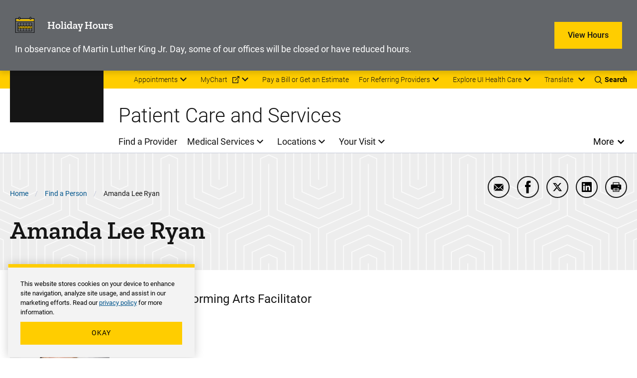

--- FILE ---
content_type: text/html; charset=UTF-8
request_url: https://uihc.org/people/amanda-lee-ryan
body_size: 15291
content:


<!DOCTYPE html>
<html lang="en" dir="ltr" prefix="content: http://purl.org/rss/1.0/modules/content/  dc: http://purl.org/dc/terms/  foaf: http://xmlns.com/foaf/0.1/  og: http://ogp.me/ns#  rdfs: http://www.w3.org/2000/01/rdf-schema#  schema: http://schema.org/  sioc: http://rdfs.org/sioc/ns#  sioct: http://rdfs.org/sioc/types#  skos: http://www.w3.org/2004/02/skos/core#  xsd: http://www.w3.org/2001/XMLSchema# " class="theme--system" class="no-js">
  <head>
    <meta charset="utf-8" />
<link rel="canonical" href="https://uihc.org/people/amanda-lee-ryan" />
<meta property="og:site_name" content="University of Iowa Health Care" />
<meta property="og:type" content="Person" />
<meta property="og:url" content="https://uihc.org/people/amanda-lee-ryan" />
<meta property="og:title" content="Amanda Lee Ryan" />
<meta name="google-site-verification" content="YhQrcIKhW_vo46wy1Xd-QpNgsm8Jdt59APnIPd3wb6E" />
<meta name="Generator" content="Drupal 10 (https://www.drupal.org)" />
<meta name="MobileOptimized" content="width" />
<meta name="HandheldFriendly" content="true" />
<meta name="viewport" content="width=device-width, initial-scale=1.0" />
<meta http-equiv="x-ua-compatible" content="ie=edge" />
<link rel="icon" href="/themes/custom/ohana/favicon.ico" type="image/vnd.microsoft.icon" />

    <title>Amanda Lee Ryan | University of Iowa Health Care</title>
    <link rel="stylesheet" media="all" href="/sites/default/files/css/css_WO6PJqSTqsXgPMY3d32Nq7K6mezx7gG66ekZDVU0h1M.css?delta=0&amp;language=en&amp;theme=ohana&amp;include=[base64]" />
<link rel="stylesheet" media="all" href="/sites/default/files/css/css_h12iAldV-as0TljklaFt9Q3aRMStcsBik3-K2lMfDHg.css?delta=1&amp;language=en&amp;theme=ohana&amp;include=[base64]" />

    
  </head>
  <body class="path-node not-front node-page node-page--node-type-person">
    <div class="skiplinks">
  <a href="#main-content" class="skiplinks__link visually-hidden focusable">Skip to main content</a>
</div>
    <script type="text/javascript">
// <![CDATA[
(function(window, document, dataLayerName, id) {
window[dataLayerName]=window[dataLayerName]||[],window[dataLayerName].push({start:(new Date).getTime(),event:"stg.start"});var scripts=document.getElementsByTagName('script')[0],tags=document.createElement('script');
function stgCreateCookie(a,b,c){var d="";if(c){var e=new Date;e.setTime(e.getTime()+24*c*60*60*1e3),d="; expires="+e.toUTCString();f=""}document.cookie=a+"="+b+d+f+"; path=/"}
var isStgDebug=(window.location.href.match("stg_debug")||document.cookie.match("stg_debug"))&&!window.location.href.match("stg_disable_debug");stgCreateCookie("stg_debug",isStgDebug?1:"",isStgDebug?14:-1);
var qP=[];dataLayerName!=="dataLayer"&&qP.push("data_layer_name="+dataLayerName);isStgDebug&&qP.push("stg_debug");var qPString=qP.length>0?("?"+qP.join("&")):"";
tags.async=!0,tags.src="https://uihealthcare.containers.piwik.pro/"+id+".js"+qPString,scripts.parentNode.insertBefore(tags,scripts);
!function(a,n,i){a[n]=a[n]||{};for(var c=0;c<i.length;c++)!function(i){a[n][i]=a[n][i]||{},a[n][i].api=a[n][i].api||function(){var a=[].slice.call(arguments,0);"string"==typeof a[0]&&window[dataLayerName].push({event:n+"."+i+":"+a[0],parameters:[].slice.call(arguments,1)})}}(i[c])}(window,"ppms",["tm","cm"])
})(window, document, 'dataLayer', '00a6344a-d5d4-4665-8764-f2a02df79cc6');
// ]]>
</script><noscript><iframe src="https://uihealthcare.containers.piwik.pro/00a6344a-d5d4-4665-8764-f2a02df79cc6/noscript.html" title="Piwik PRO embed snippet" height="0" width="0" style="display:none;visibility:hidden" aria-hidden="true"></iframe></noscript>
      <div class="dialog-off-canvas-main-canvas" data-off-canvas-main-canvas>
    <div class="l-page">
        <section class="l-drawer ">
  
      





  
    
        

    
          

<!-- SDC ALERT COMPONENT -->


  
    
  






  
    
        

    
          

<!-- SDC ALERT COMPONENT -->

  <div
    class="alert alert--no-cookie alert--warning"
        data-alert="248216"
  >
    <div class="alert__container">

              <div class="alert__icon" aria-hidden="true">
            <svg  width="25" height="25" class="icon icon--time-off-two-color">
  <use xmlns:xlink="http://www.w3.org/1999/xlink" xlink:href="#time-off-two-color"></use>
</svg>

        </div>
      
              <div class="alert__title">
          




<div class="field  field--name-field-title field--type-string field--label-hidden"  data-field-name="field_title" data-component-id="ohana:field">
  
      <div class="field__content">Holiday Hours<!----></div>
  </div>

        </div>
      
              <div class="alert__caption">
          




<div class="field  field--name-field-caption field--type-string-long field--label-hidden"  data-field-name="field_caption" data-component-id="ohana:field">
  
      <div class="field__content">In observance of Martin Luther King Jr. Day, some of our offices will be closed or have reduced hours.<!----></div>
  </div>

        </div>
      
              <div class="alert__button">
            

  
  <a
    href="/holiday-hours"
    aria-label="Learn more about View Hours"
    
              class="button"
      >
    View Hours
  </a>


        </div>
      
                </div>
  </div>

  
    
  

  
  </section>

  
    <header class="l-header l-header-system l-header__with-border" role="banner">

  <div class="l-header__utility">
    <div class="l-header__wrapper l-constrain">
          





  <div class="l-block  l-block--provider-superfish l-block--id-superfishutility---system"  data-component-id="ohana:block">

  
    
        

          <div class="l-block__content" >
    
          
<ul id="superfish-utility-system--2" class="menu sf-menu sf-utility---system sf-horizontal sf-style-none" role="menu" aria-label="Menu">
  

            
  <li id="utility-system-menu-link-contentc9fba7f1-6289-4a2e-a86f-554d0189a563--2" class="sf-depth-1 menuparent sf-first" role="none">
    
          <a href="/appointment" class="sf-depth-1 menuparent" role="menuitem" aria-haspopup="true" aria-expanded="false">Appointments</a>
    
    
    
              <ul role="menu">
      
      

  
  <li id="utility-system-menu-link-content7de1e1fd-7f42-4e4e-af65-18231bb7c441--2" class="sf-depth-2 sf-no-children sf-first" role="none">
    
          <a href="tel:18007778442" class="sf-depth-2 sf-external" role="menuitem">Call 800-777-8442 (toll-free)</a>
    
    
    
    
      </li>


  
  <li id="utility-system-menu-link-contentee38b681-ceb9-4636-9d56-4f367185a3b2--2" class="sf-depth-2 sf-no-children sf-last" role="none">
    
          <a href="/appointment#row-161921" class="sf-depth-2" role="menuitem">Submit an online request</a>
    
    
    
    
      </li>



              </ul>
      
    
    
      </li>


            
  <li id="utility-system-menu-link-contentdfa64305-27b8-44b3-94d8-333e1961ecbd--2" class="sf-depth-1 menuparent" role="none">
    
          <a href="https://mychart.uihealthcare.org/mychart/Authentication/Login?" class="sf-depth-1 sf-external menuparent" role="menuitem" aria-haspopup="true" aria-expanded="false">MyChart</a>
    
    
    
              <ul role="menu">
      
      

  
  <li id="utility-system-menu-link-content9909f2eb-7bdd-4205-a472-ef5cb899320f--2" class="sf-depth-2 sf-no-children sf-first sf-last" role="none">
    
          <a href="/get-know-mychart" class="sf-depth-2" role="menuitem">Get to know MyChart</a>
    
    
    
    
      </li>



              </ul>
      
    
    
      </li>


  
  <li id="utility-system-menu-link-contenteb786b98-2b8b-44ff-9fad-da1ae8372158--2" class="sf-depth-1 sf-no-children" role="none">
    
          <a href="/patient-financial-resources" class="sf-depth-1" role="menuitem">Pay a Bill or Get an Estimate</a>
    
    
    
    
      </li>


            
  <li id="utility-system-menu-link-content8414d3be-e68b-43b9-95bd-9687f2bf1eab--2" class="sf-depth-1 menuparent" role="none">
    
          <a href="/resources-referring-providers" class="sf-depth-1 menuparent" role="menuitem" aria-haspopup="true" aria-expanded="false">For Referring Providers</a>
    
    
    
              <ul role="menu">
      
      

  
  <li id="utility-system-menu-link-contentf30ed45e-5877-4fd3-ab4d-28b426ec7c8c--2" class="sf-depth-2 sf-no-children sf-first sf-last" role="none">
    
          <a href="/referring-provider-consult-referral-form" class="sf-depth-2" role="menuitem">Referring provider consult request form</a>
    
    
    
    
      </li>



              </ul>
      
    
    
      </li>


            
  <li id="utility-system-menu-link-content98cc58c6-4b5d-4810-bc9f-53da7ebddb0c--2" class="sf-depth-1 menuparent sf-last" role="none">
    
          <span class="explore-uihc-menu sf-depth-1 menuparent nolink" role="menuitem" aria-haspopup="true" aria-expanded="false">Explore UI Health Care</span>
    
    
    
              <ul role="menu">
      
      

  
  <li id="utility-system-menu-link-content1253a24d-c82d-408e-baee-f01be18213a6--2" class="sf-depth-2 sf-no-children sf-first" role="none">
    
          <a href="/" class="home--uihc sf-depth-2" role="menuitem">Adult Care</a>
    
    
    
    
      </li>


  
  <li id="utility-system-menu-link-content6c1c6ee4-a8ee-4b3f-a81d-4159a54afa57--2" class="sf-depth-2 sf-no-children" role="none">
    
          <a href="/childrens" class="home--childrens sf-depth-2" role="menuitem">Pediatric Care</a>
    
    
    
    
      </li>


  
  <li id="utility-system-menu-link-content2bd4d56c-b6ff-4c19-8b8f-47ecef941685--2" class="sf-depth-2 sf-no-children" role="none">
    
          <a href="/cancer" class="sf-depth-2" role="menuitem">Cancer Care</a>
    
    
    
    
      </li>


  
  <li id="utility-system-menu-link-content48c89032-2c3d-4ad7-9fbe-4f7d5e05864f--2" class="sf-depth-2 sf-no-children sf-last" role="none">
    
          <a href="https://medicine.uiowa.edu/" class="sf-depth-2 sf-external" role="menuitem">Carver College of Medicine</a>
    
    
    
    
      </li>



              </ul>
      
    
    
      </li>


</ul>

  
          </div>
    
  
  </div>

    


<div class="google-translate" id="google-translate-container-desktop">
  

  
  <button type="button" class="button google-translate__toggle" aria-label="Learn more about Translate" >
    Translate
  </button>
      <div class="google-translate-element" id="google-translate-element"></div>
  </div>
    <div class="toggles">
  <button name="search-toggle" aria-label="Toggles search open" class="toggles__search">
    <i class="icon icon--search"></i>
    <span>Search</span>
    <i class="icon icon--close"></i>
  </button>

  <button name="menu-toggle" aria-label="Toggles menu open" class="toggles__menu">
    <span></span>
    <span></span>
    <span></span>
  </button>
</div>
      </div>
  </div>

  <div class="l-header__search">
        


<section class="header-region-search" aria-label="UIHC Search Form">
      <form class="headerregionsearchblock" data-drupal-selector="headerregionsearchblock" action="/search" method="get" id="headerregionsearchblock" accept-charset="UTF-8">
  

<div class="form-item form-item--search form-item--id-prod-uihc-services-query js-form-item js-form-type-search js-form-item-prod-uihc-services-query has-no-label">
      
<label for="edit-prod-uihc-services-query" class="form-item__label visually-hidden">
    Keyword
      </label>
  
  
  
  

<input data-drupal-selector="edit-prod-uihc-services-query" type="search" id="edit-prod-uihc-services-query" name="prod_uihc_services[query]" value="" size="15" maxlength="64" placeholder="Search for provider, medical service, location or other content" class="form-item__search">


  
  
  
  </div>


<input data-drupal-selector="edit-submit" type="submit" id="edit-submit" value="Search" class="button js-form-submit">

</form>

    <i aria-hidden="true" class="header-region-search__icon">
    <svg width="24" height="24" viewBox="0 0 24 24" xmlns="http://www.w3.org/2000/svg"><path d="M10.125 18c-4.344 0-7.875-3.532-7.875-7.873 0-4.34 3.53-7.877 7.875-7.877 4.34 0 7.875 3.536 7.875 7.877C18 14.468 14.465 18 10.125 18m13.581 4.296-5.77-5.77a10.079 10.079 0 0 0 2.293-6.412C20.229 4.531 15.698 0 10.114 0 4.526 0 0 4.53 0 10.114 0 15.698 4.526 20.23 10.114 20.23a10.06 10.06 0 0 0 6.407-2.288l5.77 5.765a1 1 0 0 0 1.415-1.41" fill="#00558C" fill-rule="evenodd"/></svg>
  </i>
</section>

    </div>

  <div class="l-header__main">
        



  
    
        

    
      
    
      <a class="site-logo" href="/" title="Home" rel="home">
      <svg xmlns="http://www.w3.org/2000/svg" viewBox="24.89 24.71 148.01 67.83"><path class="logo-white" d="M34.64 82.25h-5.92v-6.5h-3.83v16.57h3.83v-6.88h5.92v6.88h3.83V75.75h-3.83zm10.25 3.11h6.35v-3.11h-6.35v-3.3h7.43v-3.2H41.06v16.57h11.28v-3.18h-7.45zm29.28-9.61h-3.83v16.57h10.85v-3.18h-7.02zm4.93 3.2h4.85v13.37h3.83V78.95h4.91v-3.2H79.1zm25.06 3.3h-5.93v-6.5h-3.82v16.57h3.82v-6.88h5.93v6.88h3.82V75.75h-3.82zm16.37-2.41c.5-.72 1.24-1.07 2.26-1.07.94 0 1.64.21 2.09.63s.71 1.12.78 2.08l.02.24h3.83l-.03-.29c-.18-1.85-.87-3.31-2.05-4.35-1.18-1.03-2.74-1.55-4.64-1.55-1.38 0-2.61.33-3.66.98s-1.87 1.6-2.43 2.82c-.56 1.2-.84 2.61-.84 4.19v.98c0 2.47.62 4.44 1.83 5.87 1.22 1.44 2.92 2.17 5.05 2.17 1.94 0 3.52-.52 4.71-1.55 1.2-1.03 1.87-2.47 2-4.26l.02-.28h-3.83l-.02.24c-.07.9-.33 1.57-.78 1.99s-1.16.63-2.11.63c-1.05 0-1.79-.35-2.27-1.08-.49-.75-.74-1.98-.74-3.66v-1.21c.03-1.6.3-2.78.81-3.52m18.82-4.09h-3.42l-6.17 16.56h4.08l1.01-3.03h5.6l1.02 3.03h4.08l-6.14-16.39zm.05 10.34h-3.49l1.74-5.45zm18.97-2.35c.5-.77.75-1.74.75-2.88 0-1.62-.55-2.89-1.64-3.78-1.07-.88-2.6-1.33-4.55-1.33h-6.22v16.56h3.83v-5.87h2.21l3.01 5.87h4.2l-3.61-6.85c.88-.44 1.56-1.01 2.02-1.72m-7.83-4.79h2.39c.81 0 1.42.19 1.79.57.38.38.57.92.57 1.6 0 .67-.2 1.18-.6 1.55-.41.38-.98.56-1.75.56h-2.4zm14.91 10.19v-3.78h6.34v-3.11h-6.34v-3.3h7.42v-3.2h-11.25v16.57h11.28v-3.18z" fill="#FFF"/><path class="logo-gold" d="M43.91 33.67h-3.46v24.89h3.46v9.02H24.89v-9.02h3.46V33.67h-3.46v-8.96h19.02zm25.56 33.91H55.7c-5 0-8.28-3.27-8.28-8.65V33.37c0-5.31 3.33-8.65 8.28-8.65h13.77c5 0 8.28 3.34 8.28 8.65v25.57c-.01 5.3-3.34 8.64-8.28 8.64m-3.89-9.02V33.67h-5.99v24.89zm17.57-24.89h-3.03v-8.96h18.03v8.96h-3.4l3.09 20.63 6.42-29.58h9.14l6.85 29.58 2.47-20.63h-3.15v-8.96h17.79v8.96h-2.96l-5.37 33.91h-14.51l-5.62-25.26-5.74 25.26H89.21zm51.08 24.89h3.27l6.48-33.84h19.45l6.42 33.84h3.03v9.02h-14.51l-1.36-10.44h-7.23l-1.3 10.44h-14.27v-9.02zm22.05-9.26-2.78-17.29-2.84 17.29z" fill="#FFCD00"/><path fill="#FFF" class="logo-white" d="M62.99 75.75h-3.42L53.4 92.32h4.08l1.01-3.03h5.6l1.02 3.03h4.08l-6.14-16.39zm.04 10.34h-3.49l1.74-5.45z"/></svg>  </a>
    
    
    
  
    
  

    <div class="l-header-site-title-menu">
      <div class="l-header-site-title">
                  Patient Care and Services
              </div>
      <div class="l-header-site-menu">
        
<nav class="l-nav " role="navigation" aria-label="Main Menu">
  <div class="visually-hidden" aria-hidden="true">Main Menu</div>

        
<ul id="superfish-main" class="menu sf-menu sf-main sf-horizontal sf-style-none" role="menu" aria-label="Menu">
  

  
  <li id="main-menu-link-content33f8157e-90d5-4079-9897-ede2704883a7" class="sf-depth-1 sf-no-children sf-first" role="none">
    
          <a href="/providers" class="sf-depth-1" role="menuitem">Find a Provider</a>
    
    
    
    
      </li>


            
  <li id="main-menu-link-content431800d6-596b-435a-8528-22787c069b20" class="sf-depth-1 menuparent" role="none">
    
          <a href="/services" class="sf-depth-1 menuparent" role="menuitem" aria-haspopup="true" aria-expanded="false">Medical Services</a>
    
    
    
              <ul role="menu">
      
      

  
  <li id="main-menu-link-content16e536b7-1ec5-491a-a68d-7c03a341fd72" class="sf-depth-2 sf-no-children sf-first" role="none">
    
          <a href="/services/same-day-care" class="sf-depth-2" role="menuitem">Same-Day Care Options</a>
    
    
    
    
      </li>


  
  <li id="main-menu-link-content91b7749f-d731-4719-a216-22746cb8c5c8" class="sf-depth-2 sf-no-children" role="none">
    
          <a href="/services/primary-care" class="sf-depth-2" role="menuitem">Primary Care</a>
    
    
    
    
      </li>


  
  <li id="main-menu-link-contentd04a971d-182f-40ae-9828-7de9f1c6cfca" class="sf-depth-2 sf-no-children" role="none">
    
          <a href="/services#row-468511" class="sf-depth-2" role="menuitem">Specialty Care</a>
    
    
    
    
      </li>


  
  <li id="main-menu-link-content2a6217ab-2af4-45db-bce0-5a5b64ee4b0e" class="sf-depth-2 sf-no-children sf-last" role="none">
    
          <a href="/services/search" class="sf-depth-2" role="menuitem">Browse All Services (A-&gt;Z)</a>
    
    
    
    
      </li>



              </ul>
      
    
    
      </li>


            
  <li id="main-menu-link-content94752452-5965-43a8-af8f-33c25a169c4a" class="sf-depth-1 menuparent" role="none">
    
          <a href="/ui-health-care-locations" class="sf-depth-1 menuparent" role="menuitem" aria-haspopup="true" aria-expanded="false">Locations</a>
    
    
    
              <ul role="menu">
      
      

  
  <li id="main-menu-link-content1ab8db38-b57b-4035-831b-f3bfe5ecc5f8" class="sf-depth-2 sf-no-children sf-first" role="none">
    
          <a href="/locations/medical-center-downtown" class="sf-depth-2" role="menuitem">Medical Center Downtown</a>
    
    
    
    
      </li>


  
  <li id="main-menu-link-content388ba468-0c86-45e9-8e8d-f058d3e126ee" class="sf-depth-2 sf-no-children" role="none">
    
          <a href="/locations/medical-center-north-liberty" class="sf-depth-2" role="menuitem">Medical Center North Liberty</a>
    
    
    
    
      </li>


  
  <li id="main-menu-link-contentb0af1728-1ff9-41e1-9c78-a4ad0eabe4b3" class="sf-depth-2 sf-no-children" role="none">
    
          <a href="/locations/medical-center-university" class="sf-depth-2" role="menuitem">Medical Center University</a>
    
    
    
    
      </li>


  
  <li id="main-menu-link-contentc71b0028-22e8-4a92-b61b-99452cc3aaba" class="sf-depth-2 sf-no-children sf-last" role="none">
    
          <a href="/locations" class="sf-depth-2" role="menuitem">Browse All Locations (A-&gt;Z)</a>
    
    
    
    
      </li>



              </ul>
      
    
    
      </li>


            
  <li id="main-menu-link-contentccf1ea99-76d4-4fa3-ae1d-e0bd5822fd9c" class="sf-depth-1 menuparent" role="none">
    
          <a href="/your-visit" class="sf-depth-1 menuparent" role="menuitem" aria-haspopup="true" aria-expanded="false">Your Visit</a>
    
    
    
              <ul role="menu">
      
      

  
  <li id="main-menu-link-content9af77c74-f48d-4ba0-96ef-2e7d410d3453" class="sf-depth-2 sf-no-children sf-first" role="none">
    
          <a href="/your-visit-medical-center-university-campus" class="sf-depth-2" role="menuitem">Your visit to Medical Center University</a>
    
    
    
    
      </li>


  
  <li id="main-menu-link-contentb569eac5-99f9-4fe3-b88f-41b034ed5b20" class="sf-depth-2 sf-no-children" role="none">
    
          <a href="/your-visit-medical-center-downtown-campus" class="sf-depth-2" role="menuitem">Your visit to Medical Center Downtown</a>
    
    
    
    
      </li>


  
  <li id="main-menu-link-contentdcb51c48-ee18-46c2-98e0-13228cbadf08" class="sf-depth-2 sf-no-children" role="none">
    
          <a href="/your-visit-medical-center-north-liberty" class="sf-depth-2" role="menuitem">Your visit to Medical Center North Liberty</a>
    
    
    
    
      </li>


  
  <li id="main-menu-link-content61ae1d28-740f-48a8-a3d3-aad5df749a16" class="sf-depth-2 sf-no-children sf-last" role="none">
    
          <a href="/cancer/your-visit-holden-comprehensive-cancer-center" class="sf-depth-2" role="menuitem">Your visit to Holden Comprehensive Cancer Center</a>
    
    
    
    
      </li>



              </ul>
      
    
    
      </li>


</ul>

  </nav>

          <button class="more-toggle toggle" aria-label="Open More Menu">More</button>

<nav class="l-nav l-nav--more more-System" role="navigation" aria-label="More Menu">
  <div class="visually-hidden" aria-hidden="true">More Menu</div>

          <div class="l-nav--more-logo">
      <svg xmlns="http://www.w3.org/2000/svg" xml:space="preserve" viewBox="24.89 24.71 148.01 67.83" width="180" height="89"><path class="logo-black" d="M34.64 82.25h-5.92v-6.5h-3.83v16.57h3.83v-6.88h5.92v6.88h3.83V75.75h-3.83zm10.25 3.11h6.35v-3.11h-6.35v-3.3h7.43v-3.2H41.06v16.57h11.28v-3.18h-7.45zm29.28-9.61h-3.83v16.57h10.85v-3.18h-7.02zm4.93 3.2h4.85v13.37h3.83V78.95h4.91v-3.2H79.1zm25.06 3.3h-5.93v-6.5h-3.82v16.57h3.82v-6.88h5.93v6.88h3.82V75.75h-3.82zm16.37-2.41c.5-.72 1.24-1.07 2.26-1.07.94 0 1.64.21 2.09.63s.71 1.12.78 2.08l.02.24h3.83l-.03-.29c-.18-1.85-.87-3.31-2.05-4.35-1.18-1.03-2.74-1.55-4.64-1.55-1.38 0-2.61.33-3.66.98s-1.87 1.6-2.43 2.82c-.56 1.2-.84 2.61-.84 4.19v.98c0 2.47.62 4.44 1.83 5.87 1.22 1.44 2.92 2.17 5.05 2.17 1.94 0 3.52-.52 4.71-1.55 1.2-1.03 1.87-2.47 2-4.26l.02-.28h-3.83l-.02.24c-.07.9-.33 1.57-.78 1.99s-1.16.63-2.11.63c-1.05 0-1.79-.35-2.27-1.08-.49-.75-.74-1.98-.74-3.66v-1.21c.03-1.6.3-2.78.81-3.52m18.82-4.09h-3.42l-6.17 16.56h4.08l1.01-3.03h5.6l1.02 3.03h4.08l-6.14-16.39zm.05 10.34h-3.49l1.74-5.45zm18.97-2.35c.5-.77.75-1.74.75-2.88 0-1.62-.55-2.89-1.64-3.78-1.07-.88-2.6-1.33-4.55-1.33h-6.22v16.56h3.83v-5.87h2.21l3.01 5.87h4.2l-3.61-6.85c.88-.44 1.56-1.01 2.02-1.72m-7.83-4.79h2.39c.81 0 1.42.19 1.79.57.38.38.57.92.57 1.6 0 .67-.2 1.18-.6 1.55-.41.38-.98.56-1.75.56h-2.4zm14.91 10.19v-3.78h6.34v-3.11h-6.34v-3.3h7.42v-3.2h-11.25v16.57h11.28v-3.18z"/><path class="logo-gold" d="M43.91 33.67h-3.46v24.89h3.46v9.02H24.89v-9.02h3.46V33.67h-3.46v-8.96h19.02zm25.56 33.91H55.7c-5 0-8.28-3.27-8.28-8.65V33.37c0-5.31 3.33-8.65 8.28-8.65h13.77c5 0 8.28 3.34 8.28 8.65v25.57c-.01 5.3-3.34 8.64-8.28 8.64m-3.89-9.02V33.67h-5.99v24.89zm17.57-24.89h-3.03v-8.96h18.03v8.96h-3.4l3.09 20.63 6.42-29.58h9.14l6.85 29.58 2.47-20.63h-3.15v-8.96h17.79v8.96h-2.96l-5.37 33.91h-14.51l-5.62-25.26-5.74 25.26H89.21zm51.08 24.89h3.27l6.48-33.84h19.45l6.42 33.84h3.03v9.02h-14.51l-1.36-10.44h-7.23l-1.3 10.44h-14.27v-9.02zm22.05-9.26-2.78-17.29-2.84 17.29z" style="fill:#ffcd00"/><path class="logo-black" d="M62.99 75.75h-3.42L53.4 92.32h4.08l1.01-3.03h5.6l1.02 3.03h4.08l-6.14-16.39zm.04 10.34h-3.49l1.74-5.45z"/></svg>    </div>
    <button class="more-toggle" aria-label="Close More Menu">
      <i class="icon icon--close" aria-hidden="true"></i>
    </button>
            
<ul id="superfish-more-menu-system--2" class="menu sf-menu sf-more-menu---system sf-vertical sf-style-none" role="menu" aria-label="Menu">
  

  
  <li id="more-menu-system-menu-link-content690214a4-213f-426f-908c-3a2988b4b73f--2" class="sf-depth-1 sf-no-children sf-first" role="none">
    
          <a href="/about-us" class="sf-depth-1" role="menuitem">About Us</a>
    
    
    
    
      </li>


            
  <li id="more-menu-system-menu-link-contentc8890b7f-fda1-41ca-87a5-ce8149920c15--2" class="sf-depth-1 menuparent" role="none">
    
          <a href="/work-ui-health-care" class="sf-depth-1 menuparent" role="menuitem" aria-haspopup="true" aria-expanded="false">Jobs</a>
    
    
    
              <ul role="menu">
      
      

  
  <li id="more-menu-system-menu-link-content6203f4df-616a-4c3d-916d-9e98a57ce285--2" class="sf-depth-2 sf-no-children sf-first" role="none">
    
          <a href="/nursing-careers" class="sf-depth-2" role="menuitem">Nursing Careers</a>
    
    
    
    
      </li>


  
  <li id="more-menu-system-menu-link-content5eac4498-92f7-45df-b709-ccfae1e75a30--2" class="sf-depth-2 sf-no-children sf-last" role="none">
    
          <a href="/work-ui-health-care#row-304936" class="sf-depth-2" role="menuitem">Other Career Areas</a>
    
    
    
    
      </li>



              </ul>
      
    
    
      </li>


  
  <li id="more-menu-system-menu-link-content45be3cb5-6e5d-426c-ad70-3a9faf6b5b25--2" class="sf-depth-1 sf-no-children" role="none">
    
          <a href="/contact-us" class="sf-depth-1" role="menuitem">Contact Us</a>
    
    
    
    
      </li>


            
  <li id="more-menu-system-menu-link-content6939a161-247f-4cee-a74a-1866db7d191f--2" class="sf-depth-1 menuparent" role="none">
    
          <a href="/news" class="sf-depth-1 menuparent" role="menuitem" aria-haspopup="true" aria-expanded="false">News and Stories</a>
    
    
    
              <ul role="menu">
      
      

  
  <li id="more-menu-system-menu-link-contentaa19d286-a286-4520-a8a9-ce13a68a3d53--2" class="sf-depth-2 sf-no-children sf-first sf-last" role="none">
    
          <a href="https://uiowa.qualtrics.com/jfe/form/SV_diNlfr3LXagDyBL?Q_JFE=qdg" class="sf-depth-2 sf-external" role="menuitem">Share Your Story</a>
    
    
    
    
      </li>



              </ul>
      
    
    
      </li>


  
  <li id="more-menu-system-menu-link-contentdcd65442-4a61-4b2c-911c-cefe558f9867--2" class="sf-depth-1 sf-no-children" role="none">
    
          <a href="/health-topics" class="sf-depth-1" role="menuitem">Health Topics</a>
    
    
    
    
      </li>


  
  <li id="more-menu-system-menu-link-content7c390a90-4b86-4857-9af7-65c5abee630b--2" class="sf-depth-1 sf-no-children" role="none">
    
          <a href="/educational-resources" class="sf-depth-1" role="menuitem">Educational Resources &amp; Support Groups</a>
    
    
    
    
      </li>


  
  <li id="more-menu-system-menu-link-contentac418e01-d9f2-401f-927a-25d251cd41fb--2" class="sf-depth-1 sf-no-children" role="none">
    
          <a href="https://clinicaltrials.uihealthcare.org/" class="sf-depth-1 sf-external" role="menuitem">Clinical Trials</a>
    
    
    
    
      </li>


  
  <li id="more-menu-system-menu-link-contentbd097231-7223-4d4c-822d-170de42c4266--2" class="sf-depth-1 sf-no-children" role="none">
    
          <a href="/medical-records-request" class="sf-depth-1" role="menuitem">Medical Records</a>
    
    
    
    
      </li>


  
  <li id="more-menu-system-menu-link-contentd2a75117-b3df-47de-8a9b-aed7e87e84b7--2" class="sf-depth-1 sf-no-children" role="none">
    
          <a href="/volunteer-services" class="sf-depth-1" role="menuitem">Volunteer</a>
    
    
    
    
      </li>


  
  <li id="more-menu-system-menu-link-contentac339ede-2a4f-425a-85ac-f007d499dd95--2" class="sf-depth-1 sf-no-children" role="none">
    
          <a href="/donations" class="sf-depth-1" role="menuitem">Donate</a>
    
    
    
    
      </li>


  
  <li id="more-menu-system-menu-link-content4c1e1a60-3cb8-46f4-902a-fbff447c2d36--2" class="sf-depth-1 sf-no-children" role="none">
    
          <a href="/info-directory" class="sf-depth-1" role="menuitem">Info For... Directory</a>
    
    
    
    
      </li>


  
  <li id="more-menu-system-menu-link-contentfcf513a7-c222-4521-837e-ac303f4b28a7--2" class="sf-depth-1 sf-no-children sf-last" role="none">
    
          <a href="/services/covid-19-resources" class="sf-depth-1" role="menuitem">COVID-19</a>
    
    
    
    
      </li>


</ul>

  </nav>

      </div>
    </div>
    <div class="l-header__mobile-toggles">
      <div class="toggles">
  <button name="search-toggle" aria-label="Toggles search open" class="toggles__search">
    <i class="icon icon--search"></i>
    <span>Search</span>
    <i class="icon icon--close"></i>
  </button>

  <button name="menu-toggle" aria-label="Toggles menu open" class="toggles__menu">
    <span></span>
    <span></span>
    <span></span>
  </button>
</div>
    </div>
    <div class="l-header__mobile-translate">
      


<div class="google-translate" id="google-translate-container-mobile">
  

  
  <button type="button" class="button google-translate__toggle" aria-label="Learn more about Translate" >
    Translate
  </button>
  </div>
    </div>
    </div>

  <div class="l-header__mobile">
              





  <div class="l-block  l-block--provider-superfish l-block--id-superfishmain"  data-component-id="ohana:block">

  
    
        

          <div class="l-block__content" >
    
          
<ul id="superfish-main--2" class="menu sf-menu sf-main sf-horizontal sf-style-none" role="menu" aria-label="Menu">
  

  
  <li id="main-menu-link-content33f8157e-90d5-4079-9897-ede2704883a7--2" class="sf-depth-1 sf-no-children sf-first" role="none">
    
          <a href="/providers" class="sf-depth-1" role="menuitem">Find a Provider</a>
    
    
    
    
      </li>


            
  <li id="main-menu-link-content431800d6-596b-435a-8528-22787c069b20--2" class="sf-depth-1 menuparent" role="none">
    
          <a href="/services" class="sf-depth-1 menuparent" role="menuitem" aria-haspopup="true" aria-expanded="false">Medical Services</a>
    
    
    
              <ul role="menu">
      
      

  
  <li id="main-menu-link-content16e536b7-1ec5-491a-a68d-7c03a341fd72--2" class="sf-depth-2 sf-no-children sf-first" role="none">
    
          <a href="/services/same-day-care" class="sf-depth-2" role="menuitem">Same-Day Care Options</a>
    
    
    
    
      </li>


  
  <li id="main-menu-link-content91b7749f-d731-4719-a216-22746cb8c5c8--2" class="sf-depth-2 sf-no-children" role="none">
    
          <a href="/services/primary-care" class="sf-depth-2" role="menuitem">Primary Care</a>
    
    
    
    
      </li>


  
  <li id="main-menu-link-contentd04a971d-182f-40ae-9828-7de9f1c6cfca--2" class="sf-depth-2 sf-no-children" role="none">
    
          <a href="/services#row-468511" class="sf-depth-2" role="menuitem">Specialty Care</a>
    
    
    
    
      </li>


  
  <li id="main-menu-link-content2a6217ab-2af4-45db-bce0-5a5b64ee4b0e--2" class="sf-depth-2 sf-no-children sf-last" role="none">
    
          <a href="/services/search" class="sf-depth-2" role="menuitem">Browse All Services (A-&gt;Z)</a>
    
    
    
    
      </li>



              </ul>
      
    
    
      </li>


            
  <li id="main-menu-link-content94752452-5965-43a8-af8f-33c25a169c4a--2" class="sf-depth-1 menuparent" role="none">
    
          <a href="/ui-health-care-locations" class="sf-depth-1 menuparent" role="menuitem" aria-haspopup="true" aria-expanded="false">Locations</a>
    
    
    
              <ul role="menu">
      
      

  
  <li id="main-menu-link-content1ab8db38-b57b-4035-831b-f3bfe5ecc5f8--2" class="sf-depth-2 sf-no-children sf-first" role="none">
    
          <a href="/locations/medical-center-downtown" class="sf-depth-2" role="menuitem">Medical Center Downtown</a>
    
    
    
    
      </li>


  
  <li id="main-menu-link-content388ba468-0c86-45e9-8e8d-f058d3e126ee--2" class="sf-depth-2 sf-no-children" role="none">
    
          <a href="/locations/medical-center-north-liberty" class="sf-depth-2" role="menuitem">Medical Center North Liberty</a>
    
    
    
    
      </li>


  
  <li id="main-menu-link-contentb0af1728-1ff9-41e1-9c78-a4ad0eabe4b3--2" class="sf-depth-2 sf-no-children" role="none">
    
          <a href="/locations/medical-center-university" class="sf-depth-2" role="menuitem">Medical Center University</a>
    
    
    
    
      </li>


  
  <li id="main-menu-link-contentc71b0028-22e8-4a92-b61b-99452cc3aaba--2" class="sf-depth-2 sf-no-children sf-last" role="none">
    
          <a href="/locations" class="sf-depth-2" role="menuitem">Browse All Locations (A-&gt;Z)</a>
    
    
    
    
      </li>



              </ul>
      
    
    
      </li>


            
  <li id="main-menu-link-contentccf1ea99-76d4-4fa3-ae1d-e0bd5822fd9c--2" class="sf-depth-1 menuparent" role="none">
    
          <a href="/your-visit" class="sf-depth-1 menuparent" role="menuitem" aria-haspopup="true" aria-expanded="false">Your Visit</a>
    
    
    
              <ul role="menu">
      
      

  
  <li id="main-menu-link-content9af77c74-f48d-4ba0-96ef-2e7d410d3453--2" class="sf-depth-2 sf-no-children sf-first" role="none">
    
          <a href="/your-visit-medical-center-university-campus" class="sf-depth-2" role="menuitem">Your visit to Medical Center University</a>
    
    
    
    
      </li>


  
  <li id="main-menu-link-contentb569eac5-99f9-4fe3-b88f-41b034ed5b20--2" class="sf-depth-2 sf-no-children" role="none">
    
          <a href="/your-visit-medical-center-downtown-campus" class="sf-depth-2" role="menuitem">Your visit to Medical Center Downtown</a>
    
    
    
    
      </li>


  
  <li id="main-menu-link-contentdcb51c48-ee18-46c2-98e0-13228cbadf08--2" class="sf-depth-2 sf-no-children" role="none">
    
          <a href="/your-visit-medical-center-north-liberty" class="sf-depth-2" role="menuitem">Your visit to Medical Center North Liberty</a>
    
    
    
    
      </li>


  
  <li id="main-menu-link-content61ae1d28-740f-48a8-a3d3-aad5df749a16--2" class="sf-depth-2 sf-no-children sf-last" role="none">
    
          <a href="/cancer/your-visit-holden-comprehensive-cancer-center" class="sf-depth-2" role="menuitem">Your visit to Holden Comprehensive Cancer Center</a>
    
    
    
    
      </li>



              </ul>
      
    
    
      </li>


</ul>

  
          </div>
    
  
  </div>

              





  <div class="l-block  l-block--provider-superfish l-block--id-superfishutility---system"  data-component-id="ohana:block">

  
    
        

          <div class="l-block__content" >
    
          
<ul id="superfish-utility-system" class="menu sf-menu sf-utility---system sf-horizontal sf-style-none" role="menu" aria-label="Menu">
  

            
  <li id="utility-system-menu-link-contentc9fba7f1-6289-4a2e-a86f-554d0189a563" class="sf-depth-1 menuparent sf-first" role="none">
    
          <a href="/appointment" class="sf-depth-1 menuparent" role="menuitem" aria-haspopup="true" aria-expanded="false">Appointments</a>
    
    
    
              <ul role="menu">
      
      

  
  <li id="utility-system-menu-link-content7de1e1fd-7f42-4e4e-af65-18231bb7c441" class="sf-depth-2 sf-no-children sf-first" role="none">
    
          <a href="tel:18007778442" class="sf-depth-2 sf-external" role="menuitem">Call 800-777-8442 (toll-free)</a>
    
    
    
    
      </li>


  
  <li id="utility-system-menu-link-contentee38b681-ceb9-4636-9d56-4f367185a3b2" class="sf-depth-2 sf-no-children sf-last" role="none">
    
          <a href="/appointment#row-161921" class="sf-depth-2" role="menuitem">Submit an online request</a>
    
    
    
    
      </li>



              </ul>
      
    
    
      </li>


            
  <li id="utility-system-menu-link-contentdfa64305-27b8-44b3-94d8-333e1961ecbd" class="sf-depth-1 menuparent" role="none">
    
          <a href="https://mychart.uihealthcare.org/mychart/Authentication/Login?" class="sf-depth-1 sf-external menuparent" role="menuitem" aria-haspopup="true" aria-expanded="false">MyChart</a>
    
    
    
              <ul role="menu">
      
      

  
  <li id="utility-system-menu-link-content9909f2eb-7bdd-4205-a472-ef5cb899320f" class="sf-depth-2 sf-no-children sf-first sf-last" role="none">
    
          <a href="/get-know-mychart" class="sf-depth-2" role="menuitem">Get to know MyChart</a>
    
    
    
    
      </li>



              </ul>
      
    
    
      </li>


  
  <li id="utility-system-menu-link-contenteb786b98-2b8b-44ff-9fad-da1ae8372158" class="sf-depth-1 sf-no-children" role="none">
    
          <a href="/patient-financial-resources" class="sf-depth-1" role="menuitem">Pay a Bill or Get an Estimate</a>
    
    
    
    
      </li>


            
  <li id="utility-system-menu-link-content8414d3be-e68b-43b9-95bd-9687f2bf1eab" class="sf-depth-1 menuparent" role="none">
    
          <a href="/resources-referring-providers" class="sf-depth-1 menuparent" role="menuitem" aria-haspopup="true" aria-expanded="false">For Referring Providers</a>
    
    
    
              <ul role="menu">
      
      

  
  <li id="utility-system-menu-link-contentf30ed45e-5877-4fd3-ab4d-28b426ec7c8c" class="sf-depth-2 sf-no-children sf-first sf-last" role="none">
    
          <a href="/referring-provider-consult-referral-form" class="sf-depth-2" role="menuitem">Referring provider consult request form</a>
    
    
    
    
      </li>



              </ul>
      
    
    
      </li>


            
  <li id="utility-system-menu-link-content98cc58c6-4b5d-4810-bc9f-53da7ebddb0c" class="sf-depth-1 menuparent sf-last" role="none">
    
          <span class="explore-uihc-menu sf-depth-1 menuparent nolink" role="menuitem" aria-haspopup="true" aria-expanded="false">Explore UI Health Care</span>
    
    
    
              <ul role="menu">
      
      

  
  <li id="utility-system-menu-link-content1253a24d-c82d-408e-baee-f01be18213a6" class="sf-depth-2 sf-no-children sf-first" role="none">
    
          <a href="/" class="home--uihc sf-depth-2" role="menuitem">Adult Care</a>
    
    
    
    
      </li>


  
  <li id="utility-system-menu-link-content6c1c6ee4-a8ee-4b3f-a81d-4159a54afa57" class="sf-depth-2 sf-no-children" role="none">
    
          <a href="/childrens" class="home--childrens sf-depth-2" role="menuitem">Pediatric Care</a>
    
    
    
    
      </li>


  
  <li id="utility-system-menu-link-content2bd4d56c-b6ff-4c19-8b8f-47ecef941685" class="sf-depth-2 sf-no-children" role="none">
    
          <a href="/cancer" class="sf-depth-2" role="menuitem">Cancer Care</a>
    
    
    
    
      </li>


  
  <li id="utility-system-menu-link-content48c89032-2c3d-4ad7-9fbe-4f7d5e05864f" class="sf-depth-2 sf-no-children sf-last" role="none">
    
          <a href="https://medicine.uiowa.edu/" class="sf-depth-2 sf-external" role="menuitem">Carver College of Medicine</a>
    
    
    
    
      </li>



              </ul>
      
    
    
      </li>


</ul>

  
          </div>
    
  
  </div>

              





  <div class="l-block  l-block--provider-superfish l-block--id-superfishmore-menu---system"  data-component-id="ohana:block">

  
    
        

          <div class="l-block__content" >
    
          
<ul id="superfish-more-menu-system" class="menu sf-menu sf-more-menu---system sf-vertical sf-style-none" role="menu" aria-label="Menu">
  

  
  <li id="more-menu-system-menu-link-content690214a4-213f-426f-908c-3a2988b4b73f" class="sf-depth-1 sf-no-children sf-first" role="none">
    
          <a href="/about-us" class="sf-depth-1" role="menuitem">About Us</a>
    
    
    
    
      </li>


            
  <li id="more-menu-system-menu-link-contentc8890b7f-fda1-41ca-87a5-ce8149920c15" class="sf-depth-1 menuparent" role="none">
    
          <a href="/work-ui-health-care" class="sf-depth-1 menuparent" role="menuitem" aria-haspopup="true" aria-expanded="false">Jobs</a>
    
    
    
              <ul role="menu">
      
      

  
  <li id="more-menu-system-menu-link-content6203f4df-616a-4c3d-916d-9e98a57ce285" class="sf-depth-2 sf-no-children sf-first" role="none">
    
          <a href="/nursing-careers" class="sf-depth-2" role="menuitem">Nursing Careers</a>
    
    
    
    
      </li>


  
  <li id="more-menu-system-menu-link-content5eac4498-92f7-45df-b709-ccfae1e75a30" class="sf-depth-2 sf-no-children sf-last" role="none">
    
          <a href="/work-ui-health-care#row-304936" class="sf-depth-2" role="menuitem">Other Career Areas</a>
    
    
    
    
      </li>



              </ul>
      
    
    
      </li>


  
  <li id="more-menu-system-menu-link-content45be3cb5-6e5d-426c-ad70-3a9faf6b5b25" class="sf-depth-1 sf-no-children" role="none">
    
          <a href="/contact-us" class="sf-depth-1" role="menuitem">Contact Us</a>
    
    
    
    
      </li>


            
  <li id="more-menu-system-menu-link-content6939a161-247f-4cee-a74a-1866db7d191f" class="sf-depth-1 menuparent" role="none">
    
          <a href="/news" class="sf-depth-1 menuparent" role="menuitem" aria-haspopup="true" aria-expanded="false">News and Stories</a>
    
    
    
              <ul role="menu">
      
      

  
  <li id="more-menu-system-menu-link-contentaa19d286-a286-4520-a8a9-ce13a68a3d53" class="sf-depth-2 sf-no-children sf-first sf-last" role="none">
    
          <a href="https://uiowa.qualtrics.com/jfe/form/SV_diNlfr3LXagDyBL?Q_JFE=qdg" class="sf-depth-2 sf-external" role="menuitem">Share Your Story</a>
    
    
    
    
      </li>



              </ul>
      
    
    
      </li>


  
  <li id="more-menu-system-menu-link-contentdcd65442-4a61-4b2c-911c-cefe558f9867" class="sf-depth-1 sf-no-children" role="none">
    
          <a href="/health-topics" class="sf-depth-1" role="menuitem">Health Topics</a>
    
    
    
    
      </li>


  
  <li id="more-menu-system-menu-link-content7c390a90-4b86-4857-9af7-65c5abee630b" class="sf-depth-1 sf-no-children" role="none">
    
          <a href="/educational-resources" class="sf-depth-1" role="menuitem">Educational Resources &amp; Support Groups</a>
    
    
    
    
      </li>


  
  <li id="more-menu-system-menu-link-contentac418e01-d9f2-401f-927a-25d251cd41fb" class="sf-depth-1 sf-no-children" role="none">
    
          <a href="https://clinicaltrials.uihealthcare.org/" class="sf-depth-1 sf-external" role="menuitem">Clinical Trials</a>
    
    
    
    
      </li>


  
  <li id="more-menu-system-menu-link-contentbd097231-7223-4d4c-822d-170de42c4266" class="sf-depth-1 sf-no-children" role="none">
    
          <a href="/medical-records-request" class="sf-depth-1" role="menuitem">Medical Records</a>
    
    
    
    
      </li>


  
  <li id="more-menu-system-menu-link-contentd2a75117-b3df-47de-8a9b-aed7e87e84b7" class="sf-depth-1 sf-no-children" role="none">
    
          <a href="/volunteer-services" class="sf-depth-1" role="menuitem">Volunteer</a>
    
    
    
    
      </li>


  
  <li id="more-menu-system-menu-link-contentac339ede-2a4f-425a-85ac-f007d499dd95" class="sf-depth-1 sf-no-children" role="none">
    
          <a href="/donations" class="sf-depth-1" role="menuitem">Donate</a>
    
    
    
    
      </li>


  
  <li id="more-menu-system-menu-link-content4c1e1a60-3cb8-46f4-902a-fbff447c2d36" class="sf-depth-1 sf-no-children" role="none">
    
          <a href="/info-directory" class="sf-depth-1" role="menuitem">Info For... Directory</a>
    
    
    
    
      </li>


  
  <li id="more-menu-system-menu-link-contentfcf513a7-c222-4521-837e-ac303f4b28a7" class="sf-depth-1 sf-no-children sf-last" role="none">
    
          <a href="/services/covid-19-resources" class="sf-depth-1" role="menuitem">COVID-19</a>
    
    
    
    
      </li>


</ul>

  
          </div>
    
  
  </div>

        </div>

            <div class="l-header__auxiliary">
        





  <div class="l-block  l-block--provider-superfish l-block--id-superfishmobile-auxiliary-menu---system"  data-component-id="ohana:block">

  
    
        

          <div class="l-block__content" >
    
          
<ul id="superfish-mobile-auxiliary-menu-system" class="menu sf-menu sf-mobile-auxiliary-menu---system sf-horizontal sf-style-none" role="menu" aria-label="Menu">
  

  
  <li id="mobile-auxiliary-menu-system-menu-link-contentdf7dc048-968f-48aa-bcb2-1d1d834e5d64" class="sf-depth-1 sf-no-children sf-first" role="none">
    
          <a href="/appointment" class="sf-depth-1" role="menuitem">Appointments</a>
    
    
    
    
      </li>


  
  <li id="mobile-auxiliary-menu-system-menu-link-content5cd5cf37-0f5f-4986-8498-b8800aa704d7" class="sf-depth-1 sf-no-children sf-last" role="none">
    
          <a href="https://mychart.uihealthcare.org/mychart/Authentication/Login" class="sf-depth-1 sf-external" role="menuitem">MyChart</a>
    
    
    
    
      </li>


</ul>

  
          </div>
    
  
  </div>

      </div>
                  <div class="l-header__mobile-site-title">
        Patient Care and Services
      </div>
      </header>


  <main id="main-content" class="l-main" role="main" tabindex="-1" aria-label="Main Content">
            <section class="l-highlighted">
      <div class="l-constrain">
  
        




  
    
        

    
              <div data-drupal-messages-fallback class="hidden"></div>
      
    
  

    
      </div>
  </section>

    
      <section class="l-content ">
  
      


  


      


<div class="page-header bg-gray-pattern-brain">
  <div class="page-header__container l-constrain">
    <div class="page-header__breadcrumb">
                        
  
<nav aria-labelledby="breadcrumb-label-1" class="breadcrumb " role="navigation">
  <div class="breadcrumb__title visually-hidden" id="breadcrumb-label-1" aria-hidden="true">Breadcrumb</div>
  <ol class="breadcrumb__list">
          <li class="breadcrumb__item">
                  <a class="breadcrumb__link" href="/" aria-current="page">Home</a>
              </li>
          <li class="breadcrumb__item">
                  <a class="breadcrumb__link" href="/people" aria-current="page">Find a Person</a>
              </li>
          <li class="breadcrumb__item">
                  <span class="breadcrumb__link">Amanda Lee Ryan</span>
              </li>
      </ol>
</nav>

                  </div>

    <div class="page-header__share-tools">
                         


<!-- SDC SHARE TOOLS COMPONENT -->
<div class="share-tools">
  <div class="share-tools__list">
    <div class="share-tools__list-item list-item-1">
      <a href="/cdn-cgi/l/email-protection#[base64]">
        <div class="share-tools__icon icon-email">
          <span class="visually-hidden">Email Amanda Lee Ryan</span>
          <svg width="20" height="15" viewBox="0 0 20 15" xmlns="http://www.w3.org/2000/svg">
            <path d="M19.517 2.178c0-.021.015-.043.014-.064l-5.838 5.625 5.83 5.446c.004-.04-.006-.078-.006-.118zm-6.715 6.427-2.384 2.293a.62.62 0 0 1-.857.007L7.184 8.69l-5.869 5.657c.143.051.296.091.456.091h16.43c.238 0 .462-.072.656-.18z" fill="currentColor"/>
            <path d="m9.98 9.59 8.91-8.583a1.35 1.35 0 0 0-.69-.2H1.772c-.328 0-.629.127-.862.321zM.4 2.387v10.68c0 .122.028.24.059.353l5.796-5.581z" fill="currentColor"/>
          </svg>
        </div>
      </a>
    </div>
    <div class="share-tools__list-item list-item-2">
      <a href="http://www.facebook.com/sharer/sharer.php?u=https://uihc.org/people/amanda-lee-ryan" target="_blank">
        <div class="share-tools__icon icon-facebook">
          <span class="visually-hidden">Share Amanda Lee Ryan on Facebook</span>
          <svg width="12" height="26" viewBox="0 0 12 26" xmlns="http://www.w3.org/2000/svg">
            <path d="M7.486 8.692V6.538c0-.324.014-.574.043-.751a1.49 1.49 0 01.198-.524c.103-.172.269-.29.498-.356.23-.066.535-.099.916-.099h2.08V.5H7.896C5.972.5 4.59.973 3.75 1.918c-.84.946-1.26 2.339-1.26 4.18v2.594H0V13h2.49v12.5h4.996V13h3.325l.439-4.308H7.486z" fill="currentColor"/>
          </svg>
        </div>
      </a>
    </div>
    <div class="share-tools__list-item list-item-3">
      <a href="https://twitter.com/intent/tweet?url=https://uihc.org/people/amanda-lee-ryan" target="_blank">
        <div class="share-tools__icon icon-twitter">
          <span class="visually-hidden">Share Amanda Lee Ryan on Twitter</span>
          <svg width="20" height="20" viewBox="0 0 24 24" xmlns="http://www.w3.org/2000/svg">
            <path d="M18.244 2.25h3.308l-7.227 8.26 8.502 11.24H16.17l-5.214-6.817L4.99 21.75H1.68l7.73-8.835L1.254 2.25H8.08l4.713 6.231zm-1.161 17.52h1.833L7.084 4.126H5.117z" fill="currentColor"/>
          </svg>
        </div>
      </a>
    </div>
    <div class="share-tools__list-item list-item-4">
      <a href="https://www.linkedin.com/shareArticle?mini=true&url=https://uihc.org/people/amanda-lee-ryan" target="_blank">
        <div class="share-tools__icon icon-linkedin">
          <span class="visually-hidden">Share Amanda Lee Ryan on LinkedIn</span>
          <svg width="20" height="20" viewBox="0 0 24 24" xmlns="http://www.w3.org/2000/svg">
            <path d="M20.447 20.452h-3.554v-5.569c0-1.328-.027-3.037-1.852-3.037-1.853 0-2.136 1.445-2.136 2.939v5.667H9.351V9h3.414v1.561h.046c.477-.9 1.637-1.85 3.37-1.85 3.601 0 4.267 2.37 4.267 5.455v6.286zM5.337 7.433c-1.144 0-2.063-.926-2.063-2.065 0-1.138.92-2.063 2.063-2.063 1.14 0 2.064.925 2.064 2.063 0 1.139-.925 2.065-2.064 2.065zm1.782 13.019H3.555V9h3.564v11.452zM22.225 0H1.771C.792 0 0 .774 0 1.729v20.542C0 23.227.792 24 1.771 24h20.451C23.2 24 24 23.227 24 22.271V1.729C24 .774 23.2 0 22.222 0h.003z" fill="currentColor"/>
          </svg>
        </div>
      </a>
    </div>
    <div class="share-tools__list-item list-item-5">
      <a href="#" onclick="window.print();return false;">
        <div class="share-tools__icon icon-print">
          <span class="visually-hidden">Print Amanda Lee Ryan</span>
          <svg width="22" height="20" viewBox="0 0 22 20" xmlns="http://www.w3.org/2000/svg"><path d="M13.916 15.76H7.952a.683.683 0 0 0-.688.678c0 .374.308.677.688.677h5.964c.38 0 .689-.303.689-.677a.683.683 0 0 0-.689-.678m0-2.146H7.952a.683.683 0 0 0-.688.678c0 .374.308.677.688.677h5.964c.38 0 .689-.303.689-.677a.683.683 0 0 0-.689-.678"/><path d="M19.66 5.074h-2.19V1.089A.69.69 0 0 0 16.78.4H5.09a.69.69 0 0 0-.69.689v3.985H2.209C1.32 5.074.6 5.794.6 6.68v6.927a1.61 1.61 0 0 0 1.608 1.607H4.4v3.696c0 .38.308.689.689.689h11.69a.69.69 0 0 0 .69-.689v-3.696h2.192c.886 0 1.607-.72 1.607-1.607V6.681c0-.886-.72-1.607-1.607-1.607M5.778 1.777h10.314v3.297H5.777zm10.314 16.446H5.778v-5.634H16.09zm.689-9.106h-1.754a.689.689 0 1 1 0-1.377h1.754a.689.689 0 1 1 0 1.377"/></svg>
        </div>
      </a>
    </div>
  </div>
</div>

                  </div>

    <div class="page-header__page-title">
              <!-- SDC PAGE TITLE COMPONENT -->
  <h1 class="page-title">
      


<div class="inline-name">
      <div class="inline-name__first">
      




<div class="field  field--name-field-first-name field--type-string field--label-hidden"  data-field-name="field_first_name" data-component-id="ohana:field">
  
      <div class="field__content">Amanda Lee<!----></div>
  </div>

    </div>
        <div class="inline-name__last">
      




<div class="field  field--name-field-last-name field--type-string field--label-hidden"  data-field-name="field_last_name" data-component-id="ohana:field">
  
      <div class="field__content">Ryan<!----></div>
  </div>

    </div>
    </div>

  </h1>
          </div>

          <div class="page-header__location">
        <div class="page-header__address-location">
                  </div>
        <div class="page-header__address">
          
        </div>
      </div>
    
  </div>
</div>



  

    


    

    
  
  <div class="l-sidebar ">

  
    

        
  
  <div class="l-sidebar__grid l-constrain">
    <div class="l-sidebar__main">
                  


<div class="person-about ">
      <div class="person-about__image">
              




<div class="field  field--name-field-representative-image field--type-entity-reference field--label-hidden"  data-field-name="field_representative_image" data-component-id="ohana:field">
  
      <div class="field__content">  <img loading="lazy" src="/sites/default/files/styles/200x300/public/2025-02/Ryan_Amanda_Portrait%20%281%29.JPG.webp?h=7ec844d5&amp;itok=9HYXK6N6" width="200" height="300" alt="Amanda Ryan portrait" typeof="foaf:Image" />



<!----></div>
  </div>

          </div>
  
      <div class="person-about__title">
                Visual &amp; Performing Arts Facilitator
          </div>
  
      <div class="person-about__bio fade-toggle faded">
              




<div class="field  field--name-field-blurb field--type-text-long field--label-hidden"  data-field-name="field_blurb" data-component-id="ohana:field">
  
      <div class="field__content"><p><strong>Contact</strong></p>

<p>Email: <a href="/cdn-cgi/l/email-protection#51303c303f35307c2328303f1124383e26307f343524"><span class="__cf_email__" data-cfemail="f59498949b9194d8878c949bb5809c9a8294db909180">[email&#160;protected]</span></a></p><!----></div>
  </div>

          </div>
  </div>

    



      
      
      
      
                          
    
    
  

          </div>

      </div>

  
          <div class="l-sidebar__related-content">
                                  
    <div class="related-content related-content__add-top-margin">
      
    
    
    
    
    
    
    
    
    
    
    
    
  </div>
  
          </div>
  </div>

  
  </section>

      
  </main>

    
  <footer class="l-footer l-footer__system" role="contentinfo">
  <div class="l-footer__top">
    <div class="l-constrain">
      <div class="l-footer__top__container">
                  
<div class="footer footer-theme__modifier">

    

    <div class="l-grid l-grid-footer__top l-grid-footer__top-3-col">

        <div class="l-grid l-grid-footer__row-wrapper-top">

          
            <div class="l-grid-footer__top-column footer__logo">
                



  
    
        

    
      
    
      <a class="site-logo" href="/" title="Home" rel="home">
      <svg xmlns="http://www.w3.org/2000/svg" viewBox="24.89 24.71 148.01 67.83"><path class="logo-white" d="M34.64 82.25h-5.92v-6.5h-3.83v16.57h3.83v-6.88h5.92v6.88h3.83V75.75h-3.83zm10.25 3.11h6.35v-3.11h-6.35v-3.3h7.43v-3.2H41.06v16.57h11.28v-3.18h-7.45zm29.28-9.61h-3.83v16.57h10.85v-3.18h-7.02zm4.93 3.2h4.85v13.37h3.83V78.95h4.91v-3.2H79.1zm25.06 3.3h-5.93v-6.5h-3.82v16.57h3.82v-6.88h5.93v6.88h3.82V75.75h-3.82zm16.37-2.41c.5-.72 1.24-1.07 2.26-1.07.94 0 1.64.21 2.09.63s.71 1.12.78 2.08l.02.24h3.83l-.03-.29c-.18-1.85-.87-3.31-2.05-4.35-1.18-1.03-2.74-1.55-4.64-1.55-1.38 0-2.61.33-3.66.98s-1.87 1.6-2.43 2.82c-.56 1.2-.84 2.61-.84 4.19v.98c0 2.47.62 4.44 1.83 5.87 1.22 1.44 2.92 2.17 5.05 2.17 1.94 0 3.52-.52 4.71-1.55 1.2-1.03 1.87-2.47 2-4.26l.02-.28h-3.83l-.02.24c-.07.9-.33 1.57-.78 1.99s-1.16.63-2.11.63c-1.05 0-1.79-.35-2.27-1.08-.49-.75-.74-1.98-.74-3.66v-1.21c.03-1.6.3-2.78.81-3.52m18.82-4.09h-3.42l-6.17 16.56h4.08l1.01-3.03h5.6l1.02 3.03h4.08l-6.14-16.39zm.05 10.34h-3.49l1.74-5.45zm18.97-2.35c.5-.77.75-1.74.75-2.88 0-1.62-.55-2.89-1.64-3.78-1.07-.88-2.6-1.33-4.55-1.33h-6.22v16.56h3.83v-5.87h2.21l3.01 5.87h4.2l-3.61-6.85c.88-.44 1.56-1.01 2.02-1.72m-7.83-4.79h2.39c.81 0 1.42.19 1.79.57.38.38.57.92.57 1.6 0 .67-.2 1.18-.6 1.55-.41.38-.98.56-1.75.56h-2.4zm14.91 10.19v-3.78h6.34v-3.11h-6.34v-3.3h7.42v-3.2h-11.25v16.57h11.28v-3.18z" fill="#FFF"/><path class="logo-gold" d="M43.91 33.67h-3.46v24.89h3.46v9.02H24.89v-9.02h3.46V33.67h-3.46v-8.96h19.02zm25.56 33.91H55.7c-5 0-8.28-3.27-8.28-8.65V33.37c0-5.31 3.33-8.65 8.28-8.65h13.77c5 0 8.28 3.34 8.28 8.65v25.57c-.01 5.3-3.34 8.64-8.28 8.64m-3.89-9.02V33.67h-5.99v24.89zm17.57-24.89h-3.03v-8.96h18.03v8.96h-3.4l3.09 20.63 6.42-29.58h9.14l6.85 29.58 2.47-20.63h-3.15v-8.96h17.79v8.96h-2.96l-5.37 33.91h-14.51l-5.62-25.26-5.74 25.26H89.21zm51.08 24.89h3.27l6.48-33.84h19.45l6.42 33.84h3.03v9.02h-14.51l-1.36-10.44h-7.23l-1.3 10.44h-14.27v-9.02zm22.05-9.26-2.78-17.29-2.84 17.29z" fill="#FFCD00"/><path fill="#FFF" class="logo-white" d="M62.99 75.75h-3.42L53.4 92.32h4.08l1.01-3.03h5.6l1.02 3.03h4.08l-6.14-16.39zm.04 10.34h-3.49l1.74-5.45z"/></svg>  </a>
    
    
    
  
    
  

            </div>

          
          
            <div class="l-grid-footer__top-column footer__site-name-column">

              <div class="footer__site-name">
                Patient Care and Services
              </div>

            </div>

          
        </div>

        <div class="l-grid-footer__top-column footer__social-links">
              <li>
        <a class="social-link facebook" href="https://www.facebook.com/uihealthcare/">
      <svg class="footer-social-icon--facebook" width="52" height="52" viewbox="0 0 52 52" xmlns="http://www.w3.org/2000/svg">
  <g fill="none" fill-rule="evenodd">
    <circle class="svg-outer-circle" stroke="#ffcd00" cx="26" cy="26" r="25" />
    <path class="svg-inner-path" d="M27.486 21.692v-2.154c0-.324.014-.574.043-.751a1.49 1.49 0 0 1 .198-.524c.103-.172.269-.29.498-.356.23-.066.535-.099.916-.099h2.08V13.5h-3.325c-1.924 0-3.306.473-4.146 1.418-.84.946-1.26 2.339-1.26 4.18v2.594H20V26h2.49v12.5h4.996V26h3.325l.439-4.308h-3.764Z" fill="#fff" fill-rule="nonzero" />
  </g>
</svg>
    <span>Facebook</span>
</a>
  </li>
  <li>
        <a class="social-link twitter" href="https://twitter.com/uihealthcare">
      <svg class="footer-social-icon--twitter" width="52" height="52" viewBox="0 0 52 52" fill="none" xmlns="http://www.w3.org/2000/svg">
  <g fill="none" fill-rule="evenodd">
    <circle class="svg-outer-circle" stroke="#ffcd00" cx="26" cy="26" r="25" />
    <path class="svg-inner-path" d="M714.163 519.284L1160.89 0H1055.03L667.137 450.887L357.328 0H0L468.492 681.821L0 1226.37H105.866L515.491 750.218L842.672 1226.37H1200L714.137 519.284H714.163ZM569.165 687.828L521.697 619.934L144.011 79.6944H306.615L611.412 515.685L658.88 583.579L1055.08 1150.3H892.476L569.165 687.854V687.828Z" fill="white"/>
  </g>
</svg>    <span>Twitter</span>
</a>
  </li>
  <li>
        <a class="social-link youtube" href="https://www.youtube.com/channel/UC5nxGCdHq_K42l-2XABnRdg">
      <svg width="52" height="52" viewbox="0 0 52 52" xmlns="http://www.w3.org/2000/svg">
  <g fill="none" fill-rule="evenodd">
    <circle class="svg-outer-circle" stroke="#ffcd00" cx="26" cy="26" r="25" />
    <path class="svg-inner-path" d="M26.07 15.999c.79.004 2.924.021 5.098.105l.568.024.564.026c1.775.09 3.423.232 4.21.456 1.177.33 2.106 1.294 2.423 2.518.527 2 .565 5.94.567 6.748v.184c-.002.444-.03 4.716-.566 6.834-.318 1.223-1.246 2.188-2.424 2.518-.844.23-2.681.37-4.602.456l-.578.024c-2.315.09-4.62.105-5.346.108h-.46c-1.366-.006-8.569-.059-10.534-.612-1.178-.33-2.107-1.294-2.424-2.518-.492-1.92-.557-5.687-.565-6.645L12 26.083v-.309c.01-.953.074-4.705.566-6.646.317-1.224 1.268-2.212 2.424-2.541.844-.231 2.68-.372 4.601-.457l.578-.024c2.219-.086 4.428-.103 5.248-.107Zm-3.061 5.717v8.566l7.158-4.283-7.158-4.283Z" fill="#fff" fill-rule="nonzero" />
  </g>
</svg>
    <span>Youtube</span>
</a>
  </li>
  <li>
        <a class="social-link instagram" href="https://www.instagram.com/uihealthcare/?hl=en">
      <svg width="52" height="52" viewbox="0 0 52 52" xmlns="http://www.w3.org/2000/svg">
  <g fill="none" fill-rule="evenodd">
    <circle class="svg-outer-circle" stroke="#ffcd00" cx="26" cy="26" r="25" />
    <g class="svg-inner-path" fill="#fff" fill-rule="nonzero">
      <path d="M35.95 21.879c-.048-1.063-.22-1.793-.466-2.426a4.88 4.88 0 0 0-1.157-1.773 4.923 4.923 0 0 0-1.77-1.153c-.637-.246-1.364-.418-2.426-.464C29.06 16.012 28.72 16 26.004 16c-2.716 0-3.056.012-4.123.059-1.063.046-1.793.218-2.426.464a4.881 4.881 0 0 0-1.775 1.157 4.923 4.923 0 0 0-1.152 1.77c-.247.636-.419 1.362-.465 2.425C16.012 22.945 16 23.285 16 26s.012 3.055.059 4.121c.046 1.063.219 1.793.465 2.426a4.93 4.93 0 0 0 1.156 1.773c.5.508 1.106.903 1.77 1.153.638.246 1.364.418 2.427.464 1.067.047 1.407.059 4.123.059s3.056-.012 4.123-.059c1.063-.046 1.793-.218 2.426-.464a5.116 5.116 0 0 0 2.927-2.926c.246-.637.419-1.363.465-2.426.047-1.066.059-1.406.059-4.121 0-2.715-.004-3.055-.05-4.121Zm-1.802 8.164c-.043.977-.207 1.504-.344 1.855a3.318 3.318 0 0 1-1.9 1.899c-.351.137-.882.3-1.856.344-1.055.047-1.371.058-4.04.058-2.67 0-2.99-.011-4.04-.058-.978-.043-1.505-.207-1.857-.344a3.078 3.078 0 0 1-1.149-.746 3.109 3.109 0 0 1-.746-1.149c-.137-.351-.301-.882-.344-1.855-.047-1.055-.059-1.371-.059-4.04 0-2.667.012-2.987.059-4.038.043-.977.207-1.504.344-1.856a3.04 3.04 0 0 1 .75-1.148 3.105 3.105 0 0 1 1.149-.746c.352-.137.883-.301 1.856-.344 1.055-.047 1.372-.059 4.04-.059 2.674 0 2.99.012 4.041.059.977.043 1.505.207 1.857.344.433.16.828.414 1.148.746.333.324.587.715.747 1.148.137.352.3.883.344 1.856.047 1.054.058 1.37.058 4.039 0 2.668-.011 2.98-.058 4.035Z" />
      <path d="M25.998 20.863A5.134 5.134 0 0 0 20.871 26a5.133 5.133 0 0 0 5.127 5.137A5.134 5.134 0 0 0 31.125 26a5.133 5.133 0 0 0-5.127-5.137Zm0 8.47A3.33 3.33 0 0 1 22.672 26a3.33 3.33 0 0 1 3.326-3.332A3.33 3.33 0 0 1 29.324 26a3.33 3.33 0 0 1-3.326 3.332Zm6.526-8.673a1.198 1.198 0 1 1-2.396.002 1.198 1.198 0 0 1 2.396-.002Z" />
    </g>
  </g>
</svg>
    <span>Instagram</span>
</a>
  </li>

        </div>

    </div>

    <div class="l-grid l-grid-footer">

        <div class="footer__contact-info">

                            <div class="footer__contact-links">
                    
<ul class="link-list link-list--footer">
      <li class="link-list__item">
      <a href="/appointment">Request an appointment</a>
    </li>
      <li class="link-list__item">
      <a href="/locations">See all locations</a>
    </li>
      <li class="link-list__item">
      <a href="/providers">Find a provider</a>
    </li>
      <li class="link-list__item">
      <a href="/services">Browse medical services</a>
    </li>
  </ul>

                </div>
            
            
                            <div class="footer__phone_number">
                    <a href="tel:1-800-777-8442">1-800-777-8442</a>
                </div>
            
        </div>

                  


<div class="link-list-menu">
      <h2 class="link-list-menu__title">
      Patients and Visitors
    </h2>
  
      
<ul class="link-list ">
      <li class="link-list__item">
      


  
  <a
    href="/your-visit"
    aria-label="Learn more about Your visit"
    
          >
    Your visit
  </a>


    </li>
      <li class="link-list__item">
      


  
  <a
    href="https://mychart.uihealthcare.org/mychart/Authentication/Login?"
    aria-label="Learn more about MyChart"
    
          >
    MyChart
  </a>


    </li>
      <li class="link-list__item">
      


  
  <a
    href="/contact-us"
    aria-label="Learn more about Contact us"
    
          >
    Contact us
  </a>


    </li>
      <li class="link-list__item">
      


  
  <a
    href="https://uiowa.qualtrics.com/jfe/form/SV_diNlfr3LXagDyBL?Q_JFE=qdg"
    aria-label="Learn more about Share your story"
    
          >
    Share your story
  </a>


    </li>
      <li class="link-list__item">
      


  
  <a
    href="/patient-financial-resources"
    aria-label="Learn more about Patient Financial Resources"
    
          >
    Patient Financial Resources
  </a>


    </li>
      <li class="link-list__item">
      


  
  <a
    href="/health-topics"
    aria-label="Learn more about Health topics"
    
          >
    Health topics
  </a>


    </li>
      <li class="link-list__item">
      


  
  <a
    href="/educational-resources"
    aria-label="Learn more about Educational resources and support groups"
    
          >
    Educational resources and support groups
  </a>


    </li>
  </ul>

  </div>



<div class="link-list-menu">
      <h2 class="link-list-menu__title">
      Medical Professionals
    </h2>
  
      
<ul class="link-list ">
      <li class="link-list__item">
      


  
  <a
    href="/resources-referring-providers"
    aria-label="Learn more about Resources for referring providers"
    
          >
    Resources for referring providers
  </a>


    </li>
      <li class="link-list__item">
      


  
  <a
    href="/referring-provider-consult-referral-form"
    aria-label="Learn more about Refer a patient online"
    
          >
    Refer a patient online
  </a>


    </li>
      <li class="link-list__item">
      


  
  <a
    href="/ui-consult"
    aria-label="Learn more about Request a consult"
    
          >
    Request a consult
  </a>


    </li>
      <li class="link-list__item">
      


  
  <a
    href="https://clinicaltrials.uihealthcare.org/"
    aria-label="Learn more about Clinical trials"
    
          >
    Clinical trials
  </a>


    </li>
      <li class="link-list__item">
      


  
  <a
    href="/educational-resources"
    aria-label="Learn more about Educational resources"
    
          >
    Educational resources
  </a>


    </li>
      <li class="link-list__item">
      


  
  <a
    href="/ui-carelink"
    aria-label="Learn more about UI CareLink"
    
          >
    UI CareLink
  </a>


    </li>
  </ul>

  </div>



<div class="link-list-menu">
      <h2 class="link-list-menu__title">
      Employees &amp; Community
    </h2>
  
      
<ul class="link-list ">
      <li class="link-list__item">
      


  
  <a
    href="/work-ui-health-care"
    aria-label="Learn more about Join our team"
    
          >
    Join our team
  </a>


    </li>
      <li class="link-list__item">
      


  
  <a
    href="/about-us"
    aria-label="Learn more about About us"
    
          >
    About us
  </a>


    </li>
      <li class="link-list__item">
      


  
  <a
    href="/news"
    aria-label="Learn more about News and patient stories"
    
          >
    News and patient stories
  </a>


    </li>
      <li class="link-list__item">
      


  
  <a
    href="https://intranet.uihealthcare.org/"
    aria-label="Learn more about Employee updates"
    
          >
    Employee updates
  </a>


    </li>
  </ul>

  </div>

        
    </div>

</div>

            </div>
    </div>
  </div>

  <div class="l-footer__bottom">
    <div class="l-constrain">
      <div class="footer-border"></div>
      <div class="l-footer__bottom__container">
                    
<div class="footer-legal">
  <div class="footer-legal__nondiscrimination">
    <ul>
      <li><a href="/notice-nondiscrimination">Nondiscrimination Notice</a></li>
      <li><a href="/hipaa-notice-privacy-practices-english">HIPAA Notice of Privacy Practice</a></li>
      <li><a href="/web-privacy-policy">Web Privacy Policy</a></li>
      <li><a href="https://accessibility.uiowa.edu">Accessibility</a></li>
  </ul>
  </div>
  <div class="footer-legal__interpretation">
    <ul>
      <li><a href="/interpretation-and-translation-services">Translation services</a></li>
      <li><a href="/office-patient-experience">Patient Experience Office</a></li>
      <li><a href="/guest-and-concierge-services-medical-center-university">Guest and Concierge Services</a></li>
      <li><a href="/node/17431">Spiritual Services</a></li>
      <li><a href="/volunteer-services">Volunteer Services</a></li>
      <li><a href="/patient-financial-resources">Price Transparency</a></li>
  </ul>
  </div>
  <div class="footer-legal__policy">
    <ul>
      <li><a href="/sitemap.xml">Sitemap</a></li>
      <li><a href="https://uihealthcare.org/">UI Health Care</a></li>
      <li><a href="https://medicine.uiowa.edu/">Carver College of Medicine</a></li>
      <li><a href="/cancer">Holden Comprehensive Cancer Center</a></li>
      <li><a href="https://medicineiowa.org/">Medicine Iowa Magazine</a></li>
      <li><a href="https://uiowa.edu/">University of Iowa</a></li>
  </ul>
  </div>
  <div class="footer-legal__copyright">
      <span>Copyright &copy; 2026 </span> <p>The University of Iowa. All Rights Reserved.</p>

  </div>
</div>
            </div>
    </div>
  </div>
</footer>

</div>

  </div>

    <script data-cfasync="false" src="/cdn-cgi/scripts/5c5dd728/cloudflare-static/email-decode.min.js"></script><script>window.dataLayer = window.dataLayer || []; window.dataLayer.push({"drupalLanguage":"en","drupalCountry":"US","siteName":"University of Iowa Health Care","entityCreated":"1665147362","entityLangcode":"und","entityStatus":"1","entityUid":"386","entityUuid":"6a50928e-da8e-476d-819e-b79a912adc8f","entityVid":"339726","entityName":"bnelson3","entityType":"node","entityBundle":"person","entityId":"43346","entityTitle":"Amanda Lee Ryan","userUid":0});</script>

    <script type="application/json" data-drupal-selector="drupal-settings-json">{"path":{"baseUrl":"\/","pathPrefix":"","currentPath":"node\/43346","currentPathIsAdmin":false,"isFront":false,"currentLanguage":"en"},"pluralDelimiter":"\u0003","suppressDeprecationErrors":true,"dataLayer":{"defaultLang":"en","languages":{"en":{"id":"en","name":"English","direction":"ltr","weight":0}}},"improved_multi_select":{"selectors":["select[multiple]"],"filtertype":"partial","placeholder_text":"","orderable":true,"js_regex":false,"groupresetfilter":false,"remove_required_attr":false,"buttontext_add":"\u003E","buttontext_addall":"\u00bb","buttontext_del":"\u003C","buttontext_delall":"\u00ab","buttontext_moveup":"Move up","buttontext_movedown":"Move down"},"uihc_childrens_homepage_search_block":{"search_environment":"prod"},"uihc_global_search":{"search_environment":"prod","theme_name":"system"},"uihc_service_search":{"search_environment":"prod"},"env":"prod","superfish":{"superfish-mobile-auxiliary-menu-system":{"id":"superfish-mobile-auxiliary-menu-system","sf":{"animation":{"opacity":"show","height":"show"},"speed":"fast","autoArrows":false,"dropShadows":false},"plugins":{"smallscreen":{"cloneParent":0,"mode":"window_width","breakpoint":991,"title":"Mobile Auxiliary Menu - System"},"supposition":true,"supersubs":true}},"superfish-more-menu-system":{"id":"superfish-more-menu-system","sf":{"animation":{"opacity":"show","height":"show"},"speed":"fast","autoArrows":false,"dropShadows":false},"plugins":{"smallscreen":{"cloneParent":0,"mode":"window_width","breakpoint":991,"title":"More Menu - System"},"supposition":true,"supersubs":true}},"superfish-utility-system":{"id":"superfish-utility-system","sf":{"animation":{"opacity":"show","height":"show"},"speed":"fast","autoArrows":false,"dropShadows":false},"plugins":{"smallscreen":{"cloneParent":0,"mode":"window_width","breakpoint":991,"title":"Utility - System"},"supposition":true,"supersubs":true}},"superfish-main--2":{"id":"superfish-main--2","sf":{"animation":{"opacity":"show","height":"show"},"speed":"fast","autoArrows":false,"dropShadows":false},"plugins":{"smallscreen":{"cloneParent":0,"mode":"window_width","breakpoint":991,"title":"Main Menu - System"},"supposition":true,"supersubs":true}},"superfish-more-menu-system--2":{"id":"superfish-more-menu-system--2","sf":{"animation":{"opacity":"show","height":"show"},"speed":"fast","autoArrows":false,"dropShadows":false},"plugins":{"smallscreen":{"cloneParent":0,"mode":"window_width","breakpoint":991,"title":"More Menu - System"},"supposition":true,"supersubs":true}},"superfish-main":{"id":"superfish-main","sf":{"animation":{"opacity":"show","height":"show"},"speed":"fast","autoArrows":false,"dropShadows":false},"plugins":{"smallscreen":{"cloneParent":0,"mode":"window_width","breakpoint":991,"title":"Main Menu - System"},"supposition":true,"supersubs":true}},"superfish-utility-system--2":{"id":"superfish-utility-system--2","sf":{"animation":{"opacity":"show","height":"show"},"speed":"fast","autoArrows":false,"dropShadows":false},"plugins":{"smallscreen":{"cloneParent":0,"mode":"window_width","breakpoint":991,"title":"Utility - System"},"supposition":true,"supersubs":true}},"superfish-utility-childrens--2":{"id":"superfish-utility-childrens--2","sf":{"animation":{"opacity":"show","height":"show"},"speed":"fast","autoArrows":false,"dropShadows":false},"plugins":{"smallscreen":{"cloneParent":0,"mode":"window_width","breakpoint":991,"title":"Utility - Childrens"},"supposition":true,"supersubs":true}},"superfish-utility-cancer--2":{"id":"superfish-utility-cancer--2","sf":{"animation":{"opacity":"show","height":"show"},"speed":"fast","autoArrows":false,"dropShadows":false},"plugins":{"smallscreen":{"cloneParent":0,"mode":"window_width","breakpoint":991,"title":"Utility - Cancer"},"supposition":true,"supersubs":true}},"superfish-more-menu-childrens--2":{"id":"superfish-more-menu-childrens--2","sf":{"animation":{"opacity":"show","height":"show"},"speed":"fast","autoArrows":false,"dropShadows":false},"plugins":{"smallscreen":{"cloneParent":0,"mode":"window_width","breakpoint":991,"title":"More Menu - Childrens"},"supposition":true,"supersubs":true}},"superfish-more-menu-cancer--2":{"id":"superfish-more-menu-cancer--2","sf":{"animation":{"opacity":"show","height":"show"},"speed":"fast","autoArrows":false,"dropShadows":false},"plugins":{"smallscreen":{"cloneParent":0,"mode":"window_width","breakpoint":991,"title":"More Menu - Cancer"},"supposition":true,"supersubs":true}},"superfish-utility-childrens":{"id":"superfish-utility-childrens","sf":{"animation":{"opacity":"show","height":"show"},"speed":"fast","autoArrows":false,"dropShadows":false},"plugins":{"smallscreen":{"cloneParent":0,"mode":"window_width","breakpoint":991,"title":"Utility - Childrens"},"supposition":true,"supersubs":true}},"superfish-utility-cancer":{"id":"superfish-utility-cancer","sf":{"animation":{"opacity":"show","height":"show"},"speed":"fast","autoArrows":false,"dropShadows":false},"plugins":{"smallscreen":{"cloneParent":0,"mode":"window_width","breakpoint":991,"title":"Utility - Cancer"},"supposition":true,"supersubs":true}},"superfish-more-menu-childrens":{"id":"superfish-more-menu-childrens","sf":{"animation":{"opacity":"show","height":"show"},"speed":"fast","autoArrows":false,"dropShadows":false},"plugins":{"smallscreen":{"cloneParent":0,"mode":"window_width","breakpoint":991,"title":"More Menu - Childrens"},"supposition":true,"supersubs":true}},"superfish-more-menu-cancer":{"id":"superfish-more-menu-cancer","sf":{"animation":{"opacity":"show","height":"show"},"speed":"fast","autoArrows":false,"dropShadows":false},"plugins":{"smallscreen":{"cloneParent":0,"mode":"window_width","breakpoint":991,"title":"More Menu - Cancer"},"supposition":true,"supersubs":true}},"superfish-main-menu-childrens--2":{"id":"superfish-main-menu-childrens--2","sf":{"animation":{"opacity":"show","height":"show"},"speed":"fast","autoArrows":false,"dropShadows":false},"plugins":{"smallscreen":{"cloneParent":0,"mode":"window_width","breakpoint":991,"title":"Main Menu - Childrens"},"supposition":true,"supersubs":true}},"superfish-main-menu-cancer--2":{"id":"superfish-main-menu-cancer--2","sf":{"animation":{"opacity":"show","height":"show"},"speed":"fast","autoArrows":false,"dropShadows":false},"plugins":{"smallscreen":{"cloneParent":0,"mode":"window_width","breakpoint":991,"title":"Main Menu - Cancer"},"supposition":true,"supersubs":true}},"superfish-mobile-auxiliary-menu-children":{"id":"superfish-mobile-auxiliary-menu-children","sf":{"animation":{"opacity":"show","height":"show"},"speed":"fast","autoArrows":false,"dropShadows":false},"plugins":{"smallscreen":{"cloneParent":0,"mode":"window_width","breakpoint":991,"title":"Mobile Auxiliary Menu - Childrens"},"supposition":true,"supersubs":true}},"superfish-mobile-auxiliary-menu-cancer":{"id":"superfish-mobile-auxiliary-menu-cancer","sf":{"animation":{"opacity":"show","height":"show"},"speed":"fast","autoArrows":false,"dropShadows":false},"plugins":{"smallscreen":{"cloneParent":0,"mode":"window_width","breakpoint":991,"title":"Mobile Auxiliary Menu - Cancer"},"supposition":true,"supersubs":true}},"superfish-main-menu-childrens":{"id":"superfish-main-menu-childrens","sf":{"animation":{"opacity":"show","height":"show"},"speed":"fast","autoArrows":false,"dropShadows":false},"plugins":{"smallscreen":{"cloneParent":0,"mode":"window_width","breakpoint":991,"title":"Main Menu - Childrens"},"supposition":true,"supersubs":true}},"superfish-main-menu-cancer":{"id":"superfish-main-menu-cancer","sf":{"animation":{"opacity":"show","height":"show"},"speed":"fast","autoArrows":false,"dropShadows":false},"plugins":{"smallscreen":{"cloneParent":0,"mode":"window_width","breakpoint":991,"title":"Main Menu - Cancer"},"supposition":true,"supersubs":true}}},"ajaxTrustedUrl":{"\/search":true},"icon_select":{"icon_select_url":"\/sites\/default\/files\/icons\/icon_select_map.svg?hash=2a25c2090d2a300864a86410c73121e3"},"uihc_childrens_art_search":{"search_environment":"prod"},"uihc_clinical_trials":{"mainCat":"","subCat":"","primary_investigator":"","pi_url":"","pedsAudience":"","adultAudience":""},"uihc_health_wellness_search":{"search_environment":"prod"},"uihc_jobs":{"depCodes":"","appTypeDesc":"","jobCategory":"","reqNum":"","jobsPerPage":"","jobCodes":"","pType":"","paragraphId":""},"uihc_location_search":{"search_environment":"prod"},"uihc_news_search":{"search_environment":"prod"},"uihc_offices_at_location":{"parentLoc":"","officeTypes":"","paragraphId":"","themename":"System","search_environment":"prod"},"uihc_other_search":{"search_environment":"prod"},"uihc_patient_education_search":{"search_environment":"prod"},"uihc_people_search":{"search_environment":"prod"},"uihc_provider_search":{"search_environment":"prod"},"user":{"uid":0,"permissionsHash":"be03a0b940aa8ef4220f0784c45b139b3a7b298f82b8a843fa7ecc5e1f0f3a32"}}</script>
<script src="/sites/default/files/js/js_G91HMBHGfF2gDfApuXqgLmjP43FODzV3V44cKzXi8lE.js?scope=footer&amp;delta=0&amp;language=en&amp;theme=ohana&amp;include=[base64]"></script>
<script src="https://translate.google.com/translate_a/element.js?cb=googleTranslateElementInit"></script>
<script src="/sites/default/files/js/js_1wivJsoI4ZNzj2AfO-E7nPuOhFSccCRarXs9n3CLhu0.js?scope=footer&amp;delta=2&amp;language=en&amp;theme=ohana&amp;include=[base64]"></script>

  <script type="application/json" data-drupal-selector="ctek-common-profiler-json">
{"queryCount":0,"memoryUsage":"75,776kB","executionTime":"2,651ms","cacheBackend":"MemcacheBackend","env":"prod"}
</script></body>
</html>
